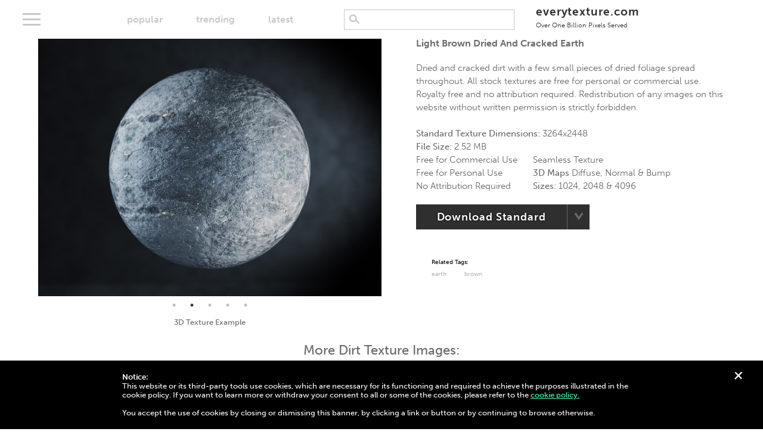

--- FILE ---
content_type: text/html; charset=UTF-8
request_url: https://everytexture.com/everytexture-com-stock-nature-dirt-texture-00020/
body_size: 10550
content:
<!doctype html>
<html dir="ltr" lang="en-US" prefix="og: https://ogp.me/ns#" class="no-js">
	<head>
    
        <meta href="https://everytexture.com" rel="canonical" />   
              
		<meta charset="UTF-8">
		

        <link href="https://everytexture.com/wp-content/themes/free-textures/favicon.ico" rel="shortcut icon">

		<meta http-equiv="X-UA-Compatible" content="IE=edge,chrome=1">
		<meta name="viewport" content="width=device-width, initial-scale=1.0, maximum-scale=1.0, viewport-fit=cover">
		



        <script> var templateUrl='https://everytexture.com/wp-content/themes/free-textures';</script>
		    <!-- Global site tag (gtag.js) - Google Analytics -->
    <script async src="https://www.googletagmanager.com/gtag/js?id=UA-128914590-1"></script>
    <script>
      window.dataLayer = window.dataLayer || [];
      function gtag(){dataLayer.push(arguments);}
      gtag('js', new Date());

      gtag('config', 'UA-128914590-1');
    </script> 


		<!-- All in One SEO 4.9.3 - aioseo.com -->
		<title>Light brown dried and cracked earth | Free Textures</title>
	<meta name="description" content="Dried and cracked dirt with a few small pieces of dried foliage spread throughout. All stock textures are free for personal or commercial use. Royalty free and no attribution required. Redistribution of any images on this website without written permission is strictly forbidden." />
	<meta name="robots" content="max-image-preview:large" />
	<meta name="author" content="freetexturewebsite"/>
	<meta name="google-site-verification" content="LDeWE029ZuggqPKT6RQzXHsiOS5P97DsPheXJ-v9H9s" />
	<meta name="keywords" content="brown,earth" />
	<link rel="canonical" href="https://everytexture.com/everytexture-com-stock-nature-dirt-texture-00020/" />
	<meta name="generator" content="All in One SEO (AIOSEO) 4.9.3" />
		<meta property="og:locale" content="en_US" />
		<meta property="og:site_name" content="EveryTexture.com" />
		<meta property="og:type" content="article" />
		<meta property="og:title" content="Light brown dried and cracked earth | Free Textures" />
		<meta property="og:description" content="Dried and cracked dirt with a few small pieces of dried foliage spread throughout. All stock textures are free for personal or commercial use. Royalty free and no attribution required. Redistribution of any images on this website without written permission is strictly forbidden." />
		<meta property="og:url" content="https://everytexture.com/everytexture-com-stock-nature-dirt-texture-00020/" />
		<meta property="og:image" content="https://everytexture.com/wp-content/uploads/2018/10/everytexture.com-stock-nature-dirt-texture-00020.jpg" />
		<meta property="og:image:secure_url" content="https://everytexture.com/wp-content/uploads/2018/10/everytexture.com-stock-nature-dirt-texture-00020.jpg" />
		<meta property="og:image:width" content="3264" />
		<meta property="og:image:height" content="2448" />
		<meta property="article:published_time" content="2018-10-20T02:50:06+00:00" />
		<meta property="article:modified_time" content="2018-11-29T00:56:00+00:00" />
		<meta property="article:publisher" content="https://www.facebook.com/groups/259484531402778" />
		<meta name="twitter:card" content="summary" />
		<meta name="twitter:site" content="@EverytextureC" />
		<meta name="twitter:title" content="Light brown dried and cracked earth | Free Textures" />
		<meta name="twitter:description" content="Dried and cracked dirt with a few small pieces of dried foliage spread throughout. All stock textures are free for personal or commercial use. Royalty free and no attribution required. Redistribution of any images on this website without written permission is strictly forbidden." />
		<meta name="twitter:creator" content="@EverytextureC" />
		<meta name="twitter:image" content="https://everytexture.com/wp-content/uploads/2018/10/everytexture.com-stock-nature-dirt-texture-00020.jpg" />
		<script type="application/ld+json" class="aioseo-schema">
			{"@context":"https:\/\/schema.org","@graph":[{"@type":"BreadcrumbList","@id":"https:\/\/everytexture.com\/everytexture-com-stock-nature-dirt-texture-00020\/#breadcrumblist","itemListElement":[{"@type":"ListItem","@id":"https:\/\/everytexture.com#listItem","position":1,"name":"Home","item":"https:\/\/everytexture.com","nextItem":{"@type":"ListItem","@id":"https:\/\/everytexture.com\/everytexture-com-stock-nature-dirt-texture-00020\/#listItem","name":"everytexture.com-stock-nature-dirt-texture-00020"}},{"@type":"ListItem","@id":"https:\/\/everytexture.com\/everytexture-com-stock-nature-dirt-texture-00020\/#listItem","position":2,"name":"everytexture.com-stock-nature-dirt-texture-00020","previousItem":{"@type":"ListItem","@id":"https:\/\/everytexture.com#listItem","name":"Home"}}]},{"@type":"ItemPage","@id":"https:\/\/everytexture.com\/everytexture-com-stock-nature-dirt-texture-00020\/#itempage","url":"https:\/\/everytexture.com\/everytexture-com-stock-nature-dirt-texture-00020\/","name":"Light brown dried and cracked earth | Free Textures","description":"Dried and cracked dirt with a few small pieces of dried foliage spread throughout. All stock textures are free for personal or commercial use. Royalty free and no attribution required. Redistribution of any images on this website without written permission is strictly forbidden.","inLanguage":"en-US","isPartOf":{"@id":"https:\/\/everytexture.com\/#website"},"breadcrumb":{"@id":"https:\/\/everytexture.com\/everytexture-com-stock-nature-dirt-texture-00020\/#breadcrumblist"},"author":{"@id":"https:\/\/everytexture.com\/author\/freetexturewebsite\/#author"},"creator":{"@id":"https:\/\/everytexture.com\/author\/freetexturewebsite\/#author"},"datePublished":"2018-10-20T02:50:06-08:00","dateModified":"2018-11-28T16:56:00-08:00"},{"@type":"Organization","@id":"https:\/\/everytexture.com\/#organization","name":"Everytexture.com","description":"100% Free Stock Images | Royalty Free | Free For Commercial Use","url":"https:\/\/everytexture.com\/","logo":{"@type":"ImageObject","url":"https:\/\/everytexture.com\/wp-content\/uploads\/2020\/11\/everytexture.jpg","@id":"https:\/\/everytexture.com\/everytexture-com-stock-nature-dirt-texture-00020\/#organizationLogo","width":150,"height":150,"caption":"every texture"},"image":{"@id":"https:\/\/everytexture.com\/everytexture-com-stock-nature-dirt-texture-00020\/#organizationLogo"},"sameAs":["https:\/\/twitter.com\/EverytextureC","https:\/\/www.instagram.com\/everytexturedotcom\/"]},{"@type":"Person","@id":"https:\/\/everytexture.com\/author\/freetexturewebsite\/#author","url":"https:\/\/everytexture.com\/author\/freetexturewebsite\/","name":"freetexturewebsite","image":{"@type":"ImageObject","@id":"https:\/\/everytexture.com\/everytexture-com-stock-nature-dirt-texture-00020\/#authorImage","url":"https:\/\/secure.gravatar.com\/avatar\/db8348492cb324a0d8fc808d9196125c?s=96&d=mm&r=g","width":96,"height":96,"caption":"freetexturewebsite"}},{"@type":"WebSite","@id":"https:\/\/everytexture.com\/#website","url":"https:\/\/everytexture.com\/","name":"Free Textures","description":"100% Free Stock Images | Royalty Free | Free For Commercial Use","inLanguage":"en-US","publisher":{"@id":"https:\/\/everytexture.com\/#organization"}}]}
		</script>
		<!-- All in One SEO -->

<link rel='dns-prefetch' href='//ajax.googleapis.com' />
<link rel='dns-prefetch' href='//use.typekit.net' />
<script type="text/javascript">
window._wpemojiSettings = {"baseUrl":"https:\/\/s.w.org\/images\/core\/emoji\/14.0.0\/72x72\/","ext":".png","svgUrl":"https:\/\/s.w.org\/images\/core\/emoji\/14.0.0\/svg\/","svgExt":".svg","source":{"concatemoji":"https:\/\/everytexture.com\/wp-includes\/js\/wp-emoji-release.min.js?ver=6.1.9"}};
/*! This file is auto-generated */
!function(e,a,t){var n,r,o,i=a.createElement("canvas"),p=i.getContext&&i.getContext("2d");function s(e,t){var a=String.fromCharCode,e=(p.clearRect(0,0,i.width,i.height),p.fillText(a.apply(this,e),0,0),i.toDataURL());return p.clearRect(0,0,i.width,i.height),p.fillText(a.apply(this,t),0,0),e===i.toDataURL()}function c(e){var t=a.createElement("script");t.src=e,t.defer=t.type="text/javascript",a.getElementsByTagName("head")[0].appendChild(t)}for(o=Array("flag","emoji"),t.supports={everything:!0,everythingExceptFlag:!0},r=0;r<o.length;r++)t.supports[o[r]]=function(e){if(p&&p.fillText)switch(p.textBaseline="top",p.font="600 32px Arial",e){case"flag":return s([127987,65039,8205,9895,65039],[127987,65039,8203,9895,65039])?!1:!s([55356,56826,55356,56819],[55356,56826,8203,55356,56819])&&!s([55356,57332,56128,56423,56128,56418,56128,56421,56128,56430,56128,56423,56128,56447],[55356,57332,8203,56128,56423,8203,56128,56418,8203,56128,56421,8203,56128,56430,8203,56128,56423,8203,56128,56447]);case"emoji":return!s([129777,127995,8205,129778,127999],[129777,127995,8203,129778,127999])}return!1}(o[r]),t.supports.everything=t.supports.everything&&t.supports[o[r]],"flag"!==o[r]&&(t.supports.everythingExceptFlag=t.supports.everythingExceptFlag&&t.supports[o[r]]);t.supports.everythingExceptFlag=t.supports.everythingExceptFlag&&!t.supports.flag,t.DOMReady=!1,t.readyCallback=function(){t.DOMReady=!0},t.supports.everything||(n=function(){t.readyCallback()},a.addEventListener?(a.addEventListener("DOMContentLoaded",n,!1),e.addEventListener("load",n,!1)):(e.attachEvent("onload",n),a.attachEvent("onreadystatechange",function(){"complete"===a.readyState&&t.readyCallback()})),(e=t.source||{}).concatemoji?c(e.concatemoji):e.wpemoji&&e.twemoji&&(c(e.twemoji),c(e.wpemoji)))}(window,document,window._wpemojiSettings);
</script>
<style type="text/css">
img.wp-smiley,
img.emoji {
	display: inline !important;
	border: none !important;
	box-shadow: none !important;
	height: 1em !important;
	width: 1em !important;
	margin: 0 0.07em !important;
	vertical-align: -0.1em !important;
	background: none !important;
	padding: 0 !important;
}
</style>
	<link rel='stylesheet' id='wp-block-library-css' href='https://everytexture.com/wp-includes/css/dist/block-library/style.min.css?ver=6.1.9' type='text/css' media='all' />
<link rel='stylesheet' id='aioseo/css/src/vue/standalone/blocks/table-of-contents/global.scss-css' href='https://everytexture.com/wp-content/plugins/all-in-one-seo-pack/dist/Lite/assets/css/table-of-contents/global.e90f6d47.css?ver=4.9.3' type='text/css' media='all' />
<link rel='stylesheet' id='classic-theme-styles-css' href='https://everytexture.com/wp-includes/css/classic-themes.min.css?ver=1' type='text/css' media='all' />
<style id='global-styles-inline-css' type='text/css'>
body{--wp--preset--color--black: #000000;--wp--preset--color--cyan-bluish-gray: #abb8c3;--wp--preset--color--white: #ffffff;--wp--preset--color--pale-pink: #f78da7;--wp--preset--color--vivid-red: #cf2e2e;--wp--preset--color--luminous-vivid-orange: #ff6900;--wp--preset--color--luminous-vivid-amber: #fcb900;--wp--preset--color--light-green-cyan: #7bdcb5;--wp--preset--color--vivid-green-cyan: #00d084;--wp--preset--color--pale-cyan-blue: #8ed1fc;--wp--preset--color--vivid-cyan-blue: #0693e3;--wp--preset--color--vivid-purple: #9b51e0;--wp--preset--gradient--vivid-cyan-blue-to-vivid-purple: linear-gradient(135deg,rgba(6,147,227,1) 0%,rgb(155,81,224) 100%);--wp--preset--gradient--light-green-cyan-to-vivid-green-cyan: linear-gradient(135deg,rgb(122,220,180) 0%,rgb(0,208,130) 100%);--wp--preset--gradient--luminous-vivid-amber-to-luminous-vivid-orange: linear-gradient(135deg,rgba(252,185,0,1) 0%,rgba(255,105,0,1) 100%);--wp--preset--gradient--luminous-vivid-orange-to-vivid-red: linear-gradient(135deg,rgba(255,105,0,1) 0%,rgb(207,46,46) 100%);--wp--preset--gradient--very-light-gray-to-cyan-bluish-gray: linear-gradient(135deg,rgb(238,238,238) 0%,rgb(169,184,195) 100%);--wp--preset--gradient--cool-to-warm-spectrum: linear-gradient(135deg,rgb(74,234,220) 0%,rgb(151,120,209) 20%,rgb(207,42,186) 40%,rgb(238,44,130) 60%,rgb(251,105,98) 80%,rgb(254,248,76) 100%);--wp--preset--gradient--blush-light-purple: linear-gradient(135deg,rgb(255,206,236) 0%,rgb(152,150,240) 100%);--wp--preset--gradient--blush-bordeaux: linear-gradient(135deg,rgb(254,205,165) 0%,rgb(254,45,45) 50%,rgb(107,0,62) 100%);--wp--preset--gradient--luminous-dusk: linear-gradient(135deg,rgb(255,203,112) 0%,rgb(199,81,192) 50%,rgb(65,88,208) 100%);--wp--preset--gradient--pale-ocean: linear-gradient(135deg,rgb(255,245,203) 0%,rgb(182,227,212) 50%,rgb(51,167,181) 100%);--wp--preset--gradient--electric-grass: linear-gradient(135deg,rgb(202,248,128) 0%,rgb(113,206,126) 100%);--wp--preset--gradient--midnight: linear-gradient(135deg,rgb(2,3,129) 0%,rgb(40,116,252) 100%);--wp--preset--duotone--dark-grayscale: url('#wp-duotone-dark-grayscale');--wp--preset--duotone--grayscale: url('#wp-duotone-grayscale');--wp--preset--duotone--purple-yellow: url('#wp-duotone-purple-yellow');--wp--preset--duotone--blue-red: url('#wp-duotone-blue-red');--wp--preset--duotone--midnight: url('#wp-duotone-midnight');--wp--preset--duotone--magenta-yellow: url('#wp-duotone-magenta-yellow');--wp--preset--duotone--purple-green: url('#wp-duotone-purple-green');--wp--preset--duotone--blue-orange: url('#wp-duotone-blue-orange');--wp--preset--font-size--small: 13px;--wp--preset--font-size--medium: 20px;--wp--preset--font-size--large: 36px;--wp--preset--font-size--x-large: 42px;--wp--preset--spacing--20: 0.44rem;--wp--preset--spacing--30: 0.67rem;--wp--preset--spacing--40: 1rem;--wp--preset--spacing--50: 1.5rem;--wp--preset--spacing--60: 2.25rem;--wp--preset--spacing--70: 3.38rem;--wp--preset--spacing--80: 5.06rem;}:where(.is-layout-flex){gap: 0.5em;}body .is-layout-flow > .alignleft{float: left;margin-inline-start: 0;margin-inline-end: 2em;}body .is-layout-flow > .alignright{float: right;margin-inline-start: 2em;margin-inline-end: 0;}body .is-layout-flow > .aligncenter{margin-left: auto !important;margin-right: auto !important;}body .is-layout-constrained > .alignleft{float: left;margin-inline-start: 0;margin-inline-end: 2em;}body .is-layout-constrained > .alignright{float: right;margin-inline-start: 2em;margin-inline-end: 0;}body .is-layout-constrained > .aligncenter{margin-left: auto !important;margin-right: auto !important;}body .is-layout-constrained > :where(:not(.alignleft):not(.alignright):not(.alignfull)){max-width: var(--wp--style--global--content-size);margin-left: auto !important;margin-right: auto !important;}body .is-layout-constrained > .alignwide{max-width: var(--wp--style--global--wide-size);}body .is-layout-flex{display: flex;}body .is-layout-flex{flex-wrap: wrap;align-items: center;}body .is-layout-flex > *{margin: 0;}:where(.wp-block-columns.is-layout-flex){gap: 2em;}.has-black-color{color: var(--wp--preset--color--black) !important;}.has-cyan-bluish-gray-color{color: var(--wp--preset--color--cyan-bluish-gray) !important;}.has-white-color{color: var(--wp--preset--color--white) !important;}.has-pale-pink-color{color: var(--wp--preset--color--pale-pink) !important;}.has-vivid-red-color{color: var(--wp--preset--color--vivid-red) !important;}.has-luminous-vivid-orange-color{color: var(--wp--preset--color--luminous-vivid-orange) !important;}.has-luminous-vivid-amber-color{color: var(--wp--preset--color--luminous-vivid-amber) !important;}.has-light-green-cyan-color{color: var(--wp--preset--color--light-green-cyan) !important;}.has-vivid-green-cyan-color{color: var(--wp--preset--color--vivid-green-cyan) !important;}.has-pale-cyan-blue-color{color: var(--wp--preset--color--pale-cyan-blue) !important;}.has-vivid-cyan-blue-color{color: var(--wp--preset--color--vivid-cyan-blue) !important;}.has-vivid-purple-color{color: var(--wp--preset--color--vivid-purple) !important;}.has-black-background-color{background-color: var(--wp--preset--color--black) !important;}.has-cyan-bluish-gray-background-color{background-color: var(--wp--preset--color--cyan-bluish-gray) !important;}.has-white-background-color{background-color: var(--wp--preset--color--white) !important;}.has-pale-pink-background-color{background-color: var(--wp--preset--color--pale-pink) !important;}.has-vivid-red-background-color{background-color: var(--wp--preset--color--vivid-red) !important;}.has-luminous-vivid-orange-background-color{background-color: var(--wp--preset--color--luminous-vivid-orange) !important;}.has-luminous-vivid-amber-background-color{background-color: var(--wp--preset--color--luminous-vivid-amber) !important;}.has-light-green-cyan-background-color{background-color: var(--wp--preset--color--light-green-cyan) !important;}.has-vivid-green-cyan-background-color{background-color: var(--wp--preset--color--vivid-green-cyan) !important;}.has-pale-cyan-blue-background-color{background-color: var(--wp--preset--color--pale-cyan-blue) !important;}.has-vivid-cyan-blue-background-color{background-color: var(--wp--preset--color--vivid-cyan-blue) !important;}.has-vivid-purple-background-color{background-color: var(--wp--preset--color--vivid-purple) !important;}.has-black-border-color{border-color: var(--wp--preset--color--black) !important;}.has-cyan-bluish-gray-border-color{border-color: var(--wp--preset--color--cyan-bluish-gray) !important;}.has-white-border-color{border-color: var(--wp--preset--color--white) !important;}.has-pale-pink-border-color{border-color: var(--wp--preset--color--pale-pink) !important;}.has-vivid-red-border-color{border-color: var(--wp--preset--color--vivid-red) !important;}.has-luminous-vivid-orange-border-color{border-color: var(--wp--preset--color--luminous-vivid-orange) !important;}.has-luminous-vivid-amber-border-color{border-color: var(--wp--preset--color--luminous-vivid-amber) !important;}.has-light-green-cyan-border-color{border-color: var(--wp--preset--color--light-green-cyan) !important;}.has-vivid-green-cyan-border-color{border-color: var(--wp--preset--color--vivid-green-cyan) !important;}.has-pale-cyan-blue-border-color{border-color: var(--wp--preset--color--pale-cyan-blue) !important;}.has-vivid-cyan-blue-border-color{border-color: var(--wp--preset--color--vivid-cyan-blue) !important;}.has-vivid-purple-border-color{border-color: var(--wp--preset--color--vivid-purple) !important;}.has-vivid-cyan-blue-to-vivid-purple-gradient-background{background: var(--wp--preset--gradient--vivid-cyan-blue-to-vivid-purple) !important;}.has-light-green-cyan-to-vivid-green-cyan-gradient-background{background: var(--wp--preset--gradient--light-green-cyan-to-vivid-green-cyan) !important;}.has-luminous-vivid-amber-to-luminous-vivid-orange-gradient-background{background: var(--wp--preset--gradient--luminous-vivid-amber-to-luminous-vivid-orange) !important;}.has-luminous-vivid-orange-to-vivid-red-gradient-background{background: var(--wp--preset--gradient--luminous-vivid-orange-to-vivid-red) !important;}.has-very-light-gray-to-cyan-bluish-gray-gradient-background{background: var(--wp--preset--gradient--very-light-gray-to-cyan-bluish-gray) !important;}.has-cool-to-warm-spectrum-gradient-background{background: var(--wp--preset--gradient--cool-to-warm-spectrum) !important;}.has-blush-light-purple-gradient-background{background: var(--wp--preset--gradient--blush-light-purple) !important;}.has-blush-bordeaux-gradient-background{background: var(--wp--preset--gradient--blush-bordeaux) !important;}.has-luminous-dusk-gradient-background{background: var(--wp--preset--gradient--luminous-dusk) !important;}.has-pale-ocean-gradient-background{background: var(--wp--preset--gradient--pale-ocean) !important;}.has-electric-grass-gradient-background{background: var(--wp--preset--gradient--electric-grass) !important;}.has-midnight-gradient-background{background: var(--wp--preset--gradient--midnight) !important;}.has-small-font-size{font-size: var(--wp--preset--font-size--small) !important;}.has-medium-font-size{font-size: var(--wp--preset--font-size--medium) !important;}.has-large-font-size{font-size: var(--wp--preset--font-size--large) !important;}.has-x-large-font-size{font-size: var(--wp--preset--font-size--x-large) !important;}
.wp-block-navigation a:where(:not(.wp-element-button)){color: inherit;}
:where(.wp-block-columns.is-layout-flex){gap: 2em;}
.wp-block-pullquote{font-size: 1.5em;line-height: 1.6;}
</style>
<link rel='stylesheet' id='contact-form-7-css' href='https://everytexture.com/wp-content/plugins/contact-form-7/includes/css/styles.css?ver=5.7.7' type='text/css' media='all' />
<link rel='stylesheet' id='fancyboxcss-css' href='https://everytexture.com/wp-content/themes/free-textures/js/fancybox.js/jquery.fancybox.min.css?ver=3.00.13' type='text/css' media='all' />
<link rel='stylesheet' id='slickthemecss-css' href='https://everytexture.com/wp-content/themes/free-textures/js/slick.js/slick-theme.css?ver=3.00.13' type='text/css' media='all' />
<link rel='stylesheet' id='slickcss-css' href='https://everytexture.com/wp-content/themes/free-textures/js/slick.js/slick.css?ver=3.00.13' type='text/css' media='all' />
<link rel='stylesheet' id='typekit-css' href='//use.typekit.net/phg0tzj.css?ver=3.00.09' type='text/css' media='all' />
<link rel='stylesheet' id='freetextures-style-css' href='https://everytexture.com/wp-content/themes/free-textures/style.css?ver=3.00.12' type='text/css' media='all' />
<script type='text/javascript' src='https://ajax.googleapis.com/ajax/libs/jquery/3.5.1/jquery.min.js?ver=6.1.9' id='jquery-js'></script>
<link rel="https://api.w.org/" href="https://everytexture.com/wp-json/" /><link rel="alternate" type="application/json" href="https://everytexture.com/wp-json/wp/v2/media/377" /><meta name="generator" content="WordPress 6.1.9" />
<link rel='shortlink' href='https://everytexture.com/?p=377' />
<link rel="alternate" type="application/json+oembed" href="https://everytexture.com/wp-json/oembed/1.0/embed?url=https%3A%2F%2Feverytexture.com%2Feverytexture-com-stock-nature-dirt-texture-00020%2F" />
<link rel="alternate" type="text/xml+oembed" href="https://everytexture.com/wp-json/oembed/1.0/embed?url=https%3A%2F%2Feverytexture.com%2Feverytexture-com-stock-nature-dirt-texture-00020%2F&#038;format=xml" />

	</head>
	
	<body class="attachment attachment-template-default single single-attachment postid-377 attachmentid-377 attachment-jpeg">

		
		
		<div class="alert" id="cookie-policy">
			<div class="close"><p>+</p></div>
			<div class="container">
				<p><strong>Notice:</strong><br />
					This website or its third-party tools use cookies, which are necessary for its functioning and required to achieve the purposes illustrated in the cookie policy. If you want to learn more or withdraw your consent to all or some of the cookies, please refer to the <a href="https://everytexture.com/cookie-policy/">cookie policy.</a><br /><br />
					You accept the use of cookies by closing or dismissing this banner, by clicking a link or button or by continuing to browse otherwise.</p>
			</div>
		</div>
        
		<div class="alert" id="donate-request">
			<div class="close"><p>+</p></div>
			<div class="container">
				<p><a href="https://everytexture.com/product/support-us/">Help support this site.</a></p>
			</div>
		</div>
        
		<div class="alert general">
			<div class="close"><p>+</p></div>
			<div class="container"><p></p></div>
		</div>
		<div class="alert error">
			<div class="close"><p>+</p></div>
			<div class="container"><p></p></div>
		</div>
					
		
		<div class="alert" id="subscriber-login">
			<div class="container">
				<p><strong>Ad-Free Login:</strong></p>
				<form>
					<input type="password" name="access-number" />
					<input class="button accent" type="submit" value="submit" />
				</form>
				
			</div>
		</div>
		<div class="overlay" id="zipping">
			<p>Please hold while we gather your files...</p>
			<div class="loader"></div>
		</div>
		

		<header class="primary">
            <a href="#" class="menu">
				<div class="bar1"></div>
				<div class="bar2"></div>
				<div class="bar3"></div>
			</a>
            <div class="sort-menu">
                <ul class="main">
                                            
                    <li><a data-action="change_sort" data-pageid="377" id="popular"  href="https://everytexture.com/popular/">popular</a></li>
                    <li><a data-action="change_sort" data-pageid="377" id="trending"  href="https://everytexture.com/trending/">trending</a></li>
                    <li><a data-action="change_sort" data-pageid="377" id="latest"  href="https://everytexture.com/latest/">latest</a></li>
                </ul>
                <ul class="trending">
                    <li><a data-action="change_sort" data-pageid="377" id="trending-monthly" href="https://everytexture.com/trending/" class="selected">monthly</a></li>
                    <li><a data-action="change_sort" data-pageid="377" id="trending-weekly" href="https://everytexture.com/trending-weekly/">weekly</a></li>
                    <li><a data-action="change_sort" data-pageid="377" id="trending-daily" href="https://everytexture.com/trending-daily/">today</a></li>
                </ul>
            </div>
            
            <div class="search">
                	<form autocomplete="off" method="get" id="searchform" action="https://everytexture.com/">
		<input type="search" class="field" name="s" id="s"  autocomplete="new-password"  />

	</form>
            </div>    
            
			<div class="logo">
				<a href="https://everytexture.com">
					everytexture.com
					<br />
					<span class="tagline">Over One Billion Pixels Served</span>			
				</a>
			</div>
            
            <script>
                var num = $('#num-photos').text(); 
                num = parseInt(num);
                num = num.toLocaleString()
                $('#num-photos').text(num)
            </script>
            
            
            


			<div class="categories-overlay">
				<div class="tags">
							<a href="https://everytexture.com/textures/digital/">Digital</a>

					<a href="https://everytexture.com/textures/fabric/">Fabric</a>

					<a href="https://everytexture.com/textures/metal/">Metal</a>

					<a href="https://everytexture.com/textures/nature/">Nature</a>

					<a href="https://everytexture.com/textures/paint/">Paint</a>

					<a href="https://everytexture.com/textures/paper/">Paper</a>

					<a href="https://everytexture.com/textures/pavement/">Pavement</a>

					<a href="https://everytexture.com/textures/plastic/">Plastic</a>

					<a href="https://everytexture.com/textures/rock/">Rock</a>

		 
</div>
			</div>
				

		</header>
		

       	
 

        
            


        <div class="container attachment">

            <section id="download">

                <div class="main-image seamless-texture-hero">
                                            <article data-caption="Standard Texture">
                            <a data-fancybox="gallery" href="https://everytexture.com/wp-content/uploads/2018/10/everytexture.com-stock-nature-dirt-texture-00020.jpg">

                               <img width="1024" height="768" src="https://everytexture.com/wp-content/uploads/2018/10/everytexture.com-stock-nature-dirt-texture-00020-1024x768.jpg" class="attachment-standard size-standard" alt="Light brown dried and cracked earth" decoding="async" loading="lazy" draggable="false" title="Click here to see High Resolution Image" srcset="https://everytexture.com/wp-content/uploads/2018/10/everytexture.com-stock-nature-dirt-texture-00020-1024x768.jpg 1024w, https://everytexture.com/wp-content/uploads/2018/10/everytexture.com-stock-nature-dirt-texture-00020-800x600.jpg 800w, https://everytexture.com/wp-content/uploads/2018/10/everytexture.com-stock-nature-dirt-texture-00020-768x576.jpg 768w, https://everytexture.com/wp-content/uploads/2018/10/everytexture.com-stock-nature-dirt-texture-00020-1440x1080.jpg 1440w" sizes="(max-width: 1024px) 100vw, 1024px" />                            </a>
                        </article>
                                                   <article data-caption="3D Texture Example">
                                <a data-fancybox="gallery" href="https://seamless-textures.s3-us-west-1.amazonaws.com/3d-preview/everytexture.com-stock-nature-dirt-texture-00020.jpg">
                                    <img src="https://seamless-textures.s3-us-west-1.amazonaws.com/3d-preview/everytexture.com-stock-nature-dirt-texture-00020.jpg" alt="3D Texture Sphere Preview" title="Click here to see High Resolution 3D Sphere" />
                                </a>
                            </article>
                                                                            <article data-caption="Seamless Texture and Diffuse Map">
                                <a data-fancybox="gallery" href="https://seamless-textures.s3-us-west-1.amazonaws.com/2048/everytexture.com-stock-nature-dirt-texture-00020-diffuse-2048.jpg">
                                    <img src="https://seamless-textures.s3-us-west-1.amazonaws.com/preview/everytexture.com-stock-nature-dirt-texture-00020-diffuse-1024x768.jpg" alt="Seamless Texture" title="Click here to see High Resolution Image" />

                                </a>
                            </article>
                                                                            <article data-caption="Bump Map">
                                <a data-fancybox="gallery" href="https://seamless-textures.s3-us-west-1.amazonaws.com/2048/everytexture.com-stock-nature-dirt-texture-00020-bump-2048.jpg">
                                    <img src="https://seamless-textures.s3-us-west-1.amazonaws.com/preview/everytexture.com-stock-nature-dirt-texture-00020-bump-1024x768.jpg" alt="3D Bump Map Texture" title="Click here to see High Resolution Image" />

                                </a>
                            </article>
                                                  
                            <article data-caption="Normal Map">
                                <a data-fancybox="gallery" href="https://seamless-textures.s3-us-west-1.amazonaws.com/2048/everytexture.com-stock-nature-dirt-texture-00020-normal-2048.jpg">
                                    <img src="https://seamless-textures.s3-us-west-1.amazonaws.com/preview/everytexture.com-stock-nature-dirt-texture-00020-normal-1024x768.jpg" alt="3D Normal Map Texture" title="Click here to see High Resolution Image" />

                                </a>
                            </article>
                        
                                    </div>
                <p class="slider-caption">Standard Texture</p>
                <div class="info">
                                        <h1>Light brown dried and cracked earth</h1>
                                                            <p><br />Dried and cracked dirt with a few small pieces of dried foliage spread throughout. All stock textures are free for personal or commercial use. Royalty free and no attribution required. Redistribution of any images on this website without written permission is strictly forbidden. <br /><br /></p>
                                        <p><strong>Standard Texture Dimensions: </strong>3264x2448<br />
                        <strong>File Size: </strong>2.52 MB<br />
                        <span class="downloads" style="display: none"><strong>Downloads: </strong>140 Downloads<br /></span></p>
                        <div class="row">
                            <div class="column">
                                <p>
                                    <span class="icon-checkmark icomoon"></span> Free for Commercial Use<br />
                                    <span class="icon-checkmark icomoon"></span> Free for Personal Use<br />
                                    <span class="icon-checkmark icomoon"></span> No Attribution Required
                                </p>
                            </div>
                                                            <div class="column">
                                    <p>
                                        <span class="icon-checkmark icomoon"></span> Seamless Texture<br />
                                        <span class="icon-checkmark icomoon"></span> <strong>3D Maps</strong> Diffuse, Normal &amp; Bump<br />
                                        <span class="icon-checkmark icomoon"></span> <strong>Sizes:</strong> 1024, 2048 &amp; 4096
                                    </p>
                                </div>
                                                    </div>

                    <div class="button-dropdown">
                                                    <span class="texture-1024 download-urls" data-diffuse="https://seamless-textures.s3-us-west-1.amazonaws.com/1024/everytexture.com-stock-nature-dirt-texture-00020-diffuse-1024.jpg" data-bump="https://seamless-textures.s3-us-west-1.amazonaws.com/1024/everytexture.com-stock-nature-dirt-texture-00020-bump-1024.jpg" data-normal="https://seamless-textures.s3-us-west-1.amazonaws.com/1024/everytexture.com-stock-nature-dirt-texture-00020-normal-1024.jpg"  ></span>
                                                                            <span class="texture-2048 download-urls" data-diffuse="https://seamless-textures.s3-us-west-1.amazonaws.com/2048/everytexture.com-stock-nature-dirt-texture-00020-diffuse-2048.jpg" data-bump="https://seamless-textures.s3-us-west-1.amazonaws.com/2048/everytexture.com-stock-nature-dirt-texture-00020-bump-2048.jpg" data-normal="https://seamless-textures.s3-us-west-1.amazonaws.com/2048/everytexture.com-stock-nature-dirt-texture-00020-normal-2048.jpg"  ></span>
                                                                            <span class="texture-4096 download-urls" data-diffuse="https://seamless-textures.s3-us-west-1.amazonaws.com/4096/everytexture.com-stock-nature-dirt-texture-00020-diffuse.jpg" data-bump="https://seamless-textures.s3-us-west-1.amazonaws.com/4096/everytexture.com-stock-nature-dirt-texture-00020-bump.jpg" data-normal="https://seamless-textures.s3-us-west-1.amazonaws.com/4096/everytexture.com-stock-nature-dirt-texture-00020-normal.jpg" ></span>
                                                <span class="standard-texture" data-url="https://everytexture.com/wp-content/uploads/2018/10/everytexture.com-stock-nature-dirt-texture-00020.jpg" ></span>


                        <a data-id="377" data-action="runDownloadCount" href="https://everytexture.com/wp-content/uploads/2018/10/everytexture.com-stock-nature-dirt-texture-00020.jpg" class="button" download  data-download="standard">Download Standard</a>
                                                <a href="#" id="download-options-list"><img src="https://everytexture.com/wp-content/themes/free-textures/images/icon-button-dropdown-arrow.png" width="17" height="15" alt="drop-down arrow icon" /></a>
                        <div class="options">
                            <ul>
                                <li><a href="#" data-type="standard" class="active">Standard</a></li>
                                                                    <li><a href="#" data-type="diffuse">Diffuse Map/Seamless</a></li>
                                                                                                    <li><a href="#" data-type="bump">Bump Map</a></li>
                                                                                                    <li><a href="#" data-type="normal">Normal Map</a></li>
                                                                                                    <li><a href="#" data-type="all">Download All</a></li>
                                                            </ul>
                        </div>
                                            </div>
                                            <div class="size-options">
                            <h5>Download Size:</h5>
                            <label><input checked type="radio" name="sizes" value="1024" /> 1024</label>
                            <label><input type="radio" name="sizes" value="2048" /> 2048</label>
                            <label><input type="radio" name="sizes" value="4096" /> 4096</label>
                        </div>
                    
                    <ul class="post_tags"><h4>Related Tags:</h4><li><a href='https://everytexture.com/texture-tags/earth/' title='Earth Tag' class='earth'>Earth</a></li><li><a href='https://everytexture.com/texture-tags/brown/' title='Brown Tag' class='brown'>Brown</a></li></ul>

                </div>
            </section>
            


            <section id="gallery">


                
                                    <h3>More Dirt texture images: </h3>
                
                

                	     
    <div class="photo">
        
                <a href="https://everytexture.com/everytexture-com-stock-nature-mold-moss-texture-00005-2/" > 
                    <img src="https://everytexture.com/wp-content/uploads/2018/10/everytexture.com-stock-nature-mold-moss-texture-00005-1-400x400.jpg" width="400" height="400" alt="Bright green moss growing on dirt with rocks" />

                </a>
            
    </div>
	     
    <div class="photo">
        
                <a href="https://everytexture.com/everytexture-com-stock-pavement-texture-00100-2/"  data-3d="https://seamless-textures.s3-us-west-1.amazonaws.com/3d-thumb/everytexture.com-stock-pavement-texture-00100.jpg" > 
                    <img src="https://everytexture.com/wp-content/uploads/2023/01/everytexture.com-stock-pavement-texture-00100-400x400.jpg" width="400" height="400" alt="Soft ground with smattering of rocks" />

                </a>
            
    </div>
	     
    <div class="photo">
        
                <a href="https://everytexture.com/everytexture-com-stock-nature-dirt-texture-00030/"  data-3d="https://seamless-textures.s3-us-west-1.amazonaws.com/3d-thumb/everytexture.com-stock-nature-dirt-texture-00030.jpg" > 
                    <img src="https://everytexture.com/wp-content/uploads/2019/05/everytexture.com-stock-nature-dirt-texture-00030-400x400.jpg" width="400" height="400" alt="Light brown dirt close up" />

                </a>
            
    </div>
	     
    <div class="photo">
        
                <a href="https://everytexture.com/everytexture-com-stock-nature-dirt-texture-00060/" > 
                    <img src="https://everytexture.com/wp-content/uploads/2023/01/everytexture.com-stock-nature-dirt-texture-00060-400x400.jpg" width="400" height="400" alt="Golden brown dirt with footprints" />

                </a>
            
    </div>
	     
    <div class="photo">
        
                <a href="https://everytexture.com/everytexture-com-stock-nature-dirt-texture-00021/"  data-3d="https://seamless-textures.s3-us-west-1.amazonaws.com/3d-thumb/everytexture.com-stock-nature-dirt-texture-00021.jpg" > 
                    <img src="https://everytexture.com/wp-content/uploads/2018/10/everytexture.com-stock-nature-dirt-texture-00021-400x400.jpg" width="400" height="400" alt="Light grey earth with fine dirt and mix of small rocks" />

                </a>
            
    </div>
	     
    <div class="photo">
        
                <a href="https://everytexture.com/everytexture-com-stock-nature-dirt-texture-00063/" > 
                    <img src="https://everytexture.com/wp-content/uploads/2023/01/everytexture.com-stock-nature-dirt-texture-00063-400x400.jpg" width="400" height="400" alt="Rocky bright brown soil" />

                </a>
            
    </div>
	     
    <div class="photo">
        
                <a href="https://everytexture.com/everytexture-com-stock-nature-dirt-texture-00027/"  data-3d="https://seamless-textures.s3-us-west-1.amazonaws.com/3d-thumb/everytexture.com-stock-nature-dirt-texture-00027.jpg" > 
                    <img src="https://everytexture.com/wp-content/uploads/2018/10/everytexture.com-stock-nature-dirt-texture-00027-400x400.jpg" width="400" height="400" alt="Earth with gravel and dead foliage" />

                </a>
            
    </div>
	     
    <div class="photo">
        
                <a href="https://everytexture.com/everytexture-com-stock-nature-dirt-texture-00031/"  data-3d="https://seamless-textures.s3-us-west-1.amazonaws.com/3d-thumb/everytexture.com-stock-nature-dirt-texture-00031.jpg" > 
                    <img src="https://everytexture.com/wp-content/uploads/2019/05/everytexture.com-stock-nature-dirt-texture-00031-400x400.jpg" width="400" height="400" alt="Dried mud with cracks" />

                </a>
            
    </div>
	     
    <div class="photo">
        
                <a href="https://everytexture.com/everytexture-com-stock-misc-texture-00057/"  data-3d="https://seamless-textures.s3-us-west-1.amazonaws.com/3d-thumb/everytexture.com-stock-misc-texture-00057.jpg" > 
                    <img src="https://everytexture.com/wp-content/uploads/2019/03/everytexture.com-stock-misc-texture-00057-400x400.jpg" width="400" height="400" alt="Detailed shot of pottery with thin crumbling pale yellow layer over dark surface" />

                </a>
            
    </div>
	     
	     
    <div class="photo">
        
                <a href="https://everytexture.com/everytexture-com-stock-nature-dirt-texture-00037/"  data-3d="https://seamless-textures.s3-us-west-1.amazonaws.com/3d-thumb/everytexture.com-stock-nature-dirt-texture-00037.jpg" > 
                    <img src="https://everytexture.com/wp-content/uploads/2019/05/everytexture.com-stock-nature-dirt-texture-00037-400x400.jpg" width="400" height="400" alt="Light brown dirt with small pebbles featuring various shapes and colors" />

                </a>
            
    </div>
	     
    <div class="photo">
        
                <a href="https://everytexture.com/everytexture-com-stock-nature-dirt-texture-00040/"  data-3d="https://seamless-textures.s3-us-west-1.amazonaws.com/3d-thumb/everytexture.com-stock-nature-dirt-texture-00040.jpg" > 
                    <img src="https://everytexture.com/wp-content/uploads/2019/05/everytexture.com-stock-nature-dirt-texture-00040-400x400.jpg" width="400" height="400" alt="Light brown gravel" />

                </a>
            
    </div>
                
                                    <div class="photo">
                                        <a class="special" href="https://davevsdave.com" data-adtype="DaveVSDave">
                                            <img src="https://everytexture.com/wp-content/uploads/2023/01/ET-Ad-Websites-and-software-3.gif" alt="Web & Software Development Services from DaveVSDave.com" />
                                        </a>
                                    </div>
            
                            	     
    <div class="photo">
        
                <a href="https://everytexture.com/everytexture-com-stock-nature-dirt-texture-00001/"  data-3d="https://seamless-textures.s3-us-west-1.amazonaws.com/3d-thumb/everytexture.com-stock-nature-dirt-texture-00001.jpg" > 
                    <img src="https://everytexture.com/wp-content/uploads/2018/10/everytexture.com-stock-nature-dirt-texture-00001-400x400.jpg" width="400" height="400" alt="Light brown dried earth with large cracks" />

                </a>
            
    </div>
	     
    <div class="photo">
        
                <a href="https://everytexture.com/everytexture-com-stock-nature-dirt-texture-00043/"  data-3d="https://seamless-textures.s3-us-west-1.amazonaws.com/3d-thumb/everytexture.com-stock-nature-dirt-texture-00043.jpg" > 
                    <img src="https://everytexture.com/wp-content/uploads/2019/05/everytexture.com-stock-nature-dirt-texture-00043-400x400.jpg" width="400" height="400" alt="Layer of cracked dry ground with crumbly center" />

                </a>
            
    </div>
	     
    <div class="photo">
        
                <a href="https://everytexture.com/everytexture-com-stock-nature-dirt-texture-00015/"  data-3d="https://seamless-textures.s3-us-west-1.amazonaws.com/3d-thumb/everytexture.com-stock-nature-dirt-texture-00015.jpg" > 
                    <img src="https://everytexture.com/wp-content/uploads/2018/10/everytexture.com-stock-nature-dirt-texture-00015-400x400.jpg" width="400" height="400" alt="Dirt with dried rocks and small pieces of wood" />

                </a>
            
    </div>
	     
    <div class="photo">
        
                <a href="https://everytexture.com/everytexture-com-stock-nature-dirt-texture-00057/"  data-3d="https://seamless-textures.s3-us-west-1.amazonaws.com/3d-thumb/everytexture.com-stock-nature-dirt-texture-00057.jpg" > 
                    <img src="https://everytexture.com/wp-content/uploads/2020/03/everytexture.com-stock-nature-dirt-texture-00057-400x400.jpg" width="400" height="400" alt="Light brown clumps of dirt" />

                </a>
            
    </div>
	     
    <div class="photo">
        
                <a href="https://everytexture.com/everytexture-com-stock-nature-dirt-texture-00017/"  data-3d="https://seamless-textures.s3-us-west-1.amazonaws.com/3d-thumb/everytexture.com-stock-nature-dirt-texture-00017.jpg" > 
                    <img src="https://everytexture.com/wp-content/uploads/2018/10/everytexture.com-stock-nature-dirt-texture-00017-400x400.jpg" width="400" height="400" alt="Earth with small twigs over dark brown dirt" />

                </a>
            
    </div>
                
                                    <div class="photo">
                                        <a class="special" href="https://davevsdave.com" data-adtype="DaveVSDave | Web Dev Services">
                                            <img src="https://everytexture.com/wp-content/uploads/2023/01/ET-Ad-Web-Development-Services-1.gif" alt="Web Development Services from DaveVSDave.com" />
                                        </a>
                                    </div>
            
                            	     
    <div class="photo">
        
                <a href="https://everytexture.com/everytexture-com-stock-nature-dirt-texture-00066/" > 
                    <img src="https://everytexture.com/wp-content/uploads/2023/01/everytexture.com-stock-nature-dirt-texture-00066-400x400.jpg" width="400" height="400" alt="Dull brown cracking ground" />

                </a>
            
    </div>
	     
    <div class="photo">
        
                <a href="https://everytexture.com/free-stock-earth-textures-00063/" > 
                    <img src="https://everytexture.com/wp-content/uploads/2018/10/unnamed-file-5-400x400.jpg" width="400" height="400" alt="Cracked Earth/Ground Texture" />

                </a>
            
    </div>
	     
    <div class="photo">
        
                <a href="https://everytexture.com/everytexture-com-stock-nature-dirt-texture-00050/"  data-3d="https://seamless-textures.s3-us-west-1.amazonaws.com/3d-thumb/everytexture.com-stock-nature-dirt-texture-00050.jpg" > 
                    <img src="https://everytexture.com/wp-content/uploads/2019/10/everytexture.com-stock-nature-dirt-texture-00050-400x400.jpg" width="400" height="400" alt="Dirt piled up with varying shades of brown" />

                </a>
            
    </div>
	     
    <div class="photo">
        
                <a href="https://everytexture.com/everytexture-com-stock-nature-dirt-texture-00023/"  data-3d="https://seamless-textures.s3-us-west-1.amazonaws.com/3d-thumb/everytexture.com-stock-nature-dirt-texture-00023.jpg" > 
                    <img src="https://everytexture.com/wp-content/uploads/2018/10/everytexture.com-stock-nature-dirt-texture-00023-400x400.jpg" width="400" height="400" alt="Light brown cracked earth stock texture" />

                </a>
            
    </div>
	     
    <div class="photo">
        
                <a href="https://everytexture.com/everytexture-com-stock-nature-dirt-texture-00061/" > 
                    <img src="https://everytexture.com/wp-content/uploads/2023/01/everytexture.com-stock-nature-dirt-texture-00061-400x400.jpg" width="400" height="400" alt="Flaking and cracked earth" />

                </a>
            
    </div>
	     
    <div class="photo">
        
                <a href="https://everytexture.com/everytexture-com-stock-nature-dirt-texture-00007/"  data-3d="https://seamless-textures.s3-us-west-1.amazonaws.com/3d-thumb/everytexture.com-stock-nature-dirt-texture-00007.jpg" > 
                    <img src="https://everytexture.com/wp-content/uploads/2018/10/everytexture.com-stock-nature-dirt-texture-00007-400x400.jpg" width="400" height="400" alt="Dried gold brown earth with high contrast texture" />

                </a>
            
    </div>

                
                
                
            </section>


                           <a class="view-more-cat" href="https://everytexture.com/textures/nature/dirt/">View All Dirt Textures</a>
            
                



			<footer class="primary">
				<div class="legal">
					
					<p><strong>&copy;EveryTexture 2026 | All Rights Reserved</strong><br />
						All stock image textures free for commercial or personal use. All images are royalty free and no attribution required. Redistribution without written permission is strictly prohibited.<br /><br />
                        <div class="menu-footer-menu-container"><ul id="menu-footer-menu" class="menu"><li id="menu-item-2630" class="menu-item menu-item-type-post_type menu-item-object-page menu-item-2630"><a href="https://everytexture.com/about/">About</a></li>
<li id="menu-item-2645" class="menu-item menu-item-type-post_type menu-item-object-page menu-item-privacy-policy menu-item-2645"><a href="https://everytexture.com/privacy-policy/">Privacy Policy</a></li>
<li id="menu-item-2647" class="menu-item menu-item-type-post_type menu-item-object-page menu-item-2647"><a href="https://everytexture.com/terms-and-conditions/">Terms &#038; Conditions</a></li>
<li id="menu-item-2648" class="menu-item menu-item-type-custom menu-item-object-custom menu-item-2648"><a href="https://davevsdave.com">Site by DaveVSDave</a></li>
</ul></div>						
                    
                        
						<ul class="social"><li><a target="_blank" href="https://twitter.com/EverytextureC"><img src="https://everytexture.com/wp-content/themes/free-textures/images/icon-cast-twitter.png" width="38" height="31" alt="Everytexture on twitter"/></a></li>
							<li><a target="_blank" href="https://www.instagram.com/everytexturedotcom/"><img src="https://everytexture.com/wp-content/themes/free-textures/images/icon-cast-instagram.png" width="37" height="37" alt="Everytexture on instagram"/></a></li>
						</ul>
					</p>
				</div>
			</footer>
		</section>
                    <div class="page-options active">
                <div class="previews-3d">
                     <label>
                         <span class="title">3D Preview:</span>
                        <div class="onoffswitch">
                        <input type="checkbox" name="onoffswitch" class="onoffswitch-checkbox" id="myonoffswitch" checked>
                        <label class="onoffswitch-label" for="myonoffswitch">
                            <span class="onoffswitch-inner"></span>
                            <span class="onoffswitch-switch"></span>
                        </label>
                        </div>
                    </label>        
                </div>
                <a href="#" id="open-settings">
                    <img src="https://everytexture.com/wp-content/themes/free-textures/images/icon-gear.png" title="Open Settings" alt="settings icon" />
                </a>
            </div>

            <section class="settings">
			     <div class="close"><p>+</p></div>
                <div class="row option range" id="option-grayscale" data-type="filter" data-style="grayscale">
                    <label>Grayscale | <span class="value">0%</span>
                        <input type="range" max="1" min="0" value="0" step=".05" />
                    </label>
                </div>
                <div class="row option range" id="option-opacity" data-type="opacity">
                    <label>Opacity | <span class="value">100%</span>
                        <input type="range" max="1" min="0" value="1" step=".05" />
                    </label>
                </div>
                <div class="row option range" id="option-brightness" data-type="filter" data-style="brightness">
                    <label>Brightness | <span class="value">1</span>
                        <input type="range" max="10" min="0" value="1" step=".25" />
                    </label>
                </div>
                <div class="row option range" id="option-contrast" data-type="filter" data-style="contrast">
                    <label>Contrast | <span class="value">1</span>
                        <input type="range" max="10" min="0" value="1" step=".25" />
                    </label>
                </div>
                <div class="row option" id="option-bkg-color" data-type="background-color">
                    <label>BKG Color <span class="icon-drop-down"></span>
                        <input type="color" value="#ffffff" />
                    </label>
                </div>

                <div class="row option" id="option-blending" data-type="mix-blend-mode">
                    <label>Blending Mode 
                        <select>
                            <option value="normal">Normal</option>
                            <option value="color">Color</option>
                            <option value="color-burn">Color Burn</option>
                            <option value="darken">Darken</option>
                            <option value="difference">Difference</option>
                            <option value="exclusion">Exclusion</option>
                            <option value="hard-light">Hard Light</option>
                            <option value="hue">Hue</option>
                            <option value="lighten">Lighten</option>
                            <option value="luminosity">Luminosity</option>
                            <option value="multiply">Multiply</option>
                            <option value="overlay">Overlay</option>
                            <option value="saturation">Saturation</option>
                            <option value="screen">Screen</option>
                            <option value="soft-light">Soft Light</option>
                        </select>
                    </label>
                </div>

                <div class="row">
                    <a href="#" id="reset-settings">Reset</a>
                </div>
            </section>
        
	    <script type="text/javascript">
        var ajaxUrl = 'https://everytexture.com/wp-admin/admin-ajax.php';
    </script>
<script type='text/javascript' src='https://everytexture.com/wp-content/plugins/contact-form-7/includes/swv/js/index.js?ver=5.7.7' id='swv-js'></script>
<script type='text/javascript' id='contact-form-7-js-extra'>
/* <![CDATA[ */
var wpcf7 = {"api":{"root":"https:\/\/everytexture.com\/wp-json\/","namespace":"contact-form-7\/v1"},"cached":"1"};
/* ]]> */
</script>
<script type='text/javascript' src='https://everytexture.com/wp-content/plugins/contact-form-7/includes/js/index.js?ver=5.7.7' id='contact-form-7-js'></script>
<script type='text/javascript' src='https://everytexture.com/wp-content/themes/free-textures/js/fancybox.js/jquery.fancybox.min.js?ver=3.00.13' id='fancyboxjs-js'></script>
<script type='text/javascript' src='https://everytexture.com/wp-content/themes/free-textures/js/lib/Stuk-jszip-8742db3/jszip.min.js?ver=3.00.13' id='jszip-js'></script>
<script type='text/javascript' src='https://everytexture.com/wp-content/themes/free-textures/js/lib/Stuk-jszip-8742db3/saveas.min.js?ver=3.00.13' id='saveas-js'></script>
<script type='text/javascript' src='https://everytexture.com/wp-content/themes/free-textures/js/lib/Stuk-jszip-8742db3/utils.js?ver=3.00.13' id='jszip-utils-js'></script>
<script type='text/javascript' src='https://everytexture.com/wp-content/themes/free-textures/js/slick.js/slick.min.js?ver=3.00.13' id='slickjs-js'></script>
<script type='text/javascript' src='https://everytexture.com/wp-content/themes/free-textures/js/ads.min.js?ver=3.00.13' id='ads-js'></script>
<script type='text/javascript' src='https://everytexture.com/wp-content/themes/free-textures/js/cookies.min.js?ver=3.00.13' id='cookies-js'></script>
<script type='text/javascript' src='https://everytexture.com/wp-content/themes/free-textures/js/image-download.min.js?ver=3.00.13' id='imageDownload-js'></script>
<script type='text/javascript' src='https://everytexture.com/wp-content/themes/free-textures/js/forms.min.js?ver=3.00.13' id='forms-js'></script>
<script type='text/javascript' src='https://everytexture.com/wp-content/themes/free-textures/js/settings.min.js?ver=3.00.13' id='settings-js'></script>
<script type='text/javascript' src='https://everytexture.com/wp-content/themes/free-textures/js/scripts.min.js?ver=3.00.13' id='all-js'></script>
    <script type="text/javascript">
        jQuery( function( $ ) {

            for (let i = 0; i < document.forms.length; ++i) {
                let form = document.forms[i];
				if ($(form).attr("method") != "get") { $(form).append('<input type="hidden" name="ZkwtMRSFpnHfQA" value="O13cN7x" />'); }
if ($(form).attr("method") != "get") { $(form).append('<input type="hidden" name="lqQnrP" value="wmnAgIf" />'); }
if ($(form).attr("method") != "get") { $(form).append('<input type="hidden" name="eKXRYAQnlW" value="c*TVUwkRABp" />'); }
            }

            $(document).on('submit', 'form', function () {
				if ($(this).attr("method") != "get") { $(this).append('<input type="hidden" name="ZkwtMRSFpnHfQA" value="O13cN7x" />'); }
if ($(this).attr("method") != "get") { $(this).append('<input type="hidden" name="lqQnrP" value="wmnAgIf" />'); }
if ($(this).attr("method") != "get") { $(this).append('<input type="hidden" name="eKXRYAQnlW" value="c*TVUwkRABp" />'); }
                return true;
            });

            jQuery.ajaxSetup({
                beforeSend: function (e, data) {

                    if (data.type !== 'POST') return;

                    if (typeof data.data === 'object' && data.data !== null) {
						data.data.append("ZkwtMRSFpnHfQA", "O13cN7x");
data.data.append("lqQnrP", "wmnAgIf");
data.data.append("eKXRYAQnlW", "c*TVUwkRABp");
                    }
                    else {
                        data.data = data.data + '&ZkwtMRSFpnHfQA=O13cN7x&lqQnrP=wmnAgIf&eKXRYAQnlW=c*TVUwkRABp';
                    }
                }
            });

        });
    </script>
	
    </body>
</html>


--- FILE ---
content_type: application/javascript
request_url: https://everytexture.com/wp-content/themes/free-textures/js/ads.min.js?ver=3.00.13
body_size: 140
content:
$(document).on("click","a.special",(function(){var e=$(this).data("adtype");gtag("event","Ad Click",{event_category:"Ad",event_label:e,value:1})}));

--- FILE ---
content_type: application/javascript
request_url: https://everytexture.com/wp-content/themes/free-textures/js/image-download.min.js?ver=3.00.13
body_size: 1128
content:
jQuery(document).ready((function(){$(".info .button-dropdown #download-options-list").on("click mouseover",(function(t){t.preventDefault(),$(".info .button-dropdown .options").show()})),$(".info .button-dropdown .options").on("mouseover",(function(t){$(".info .button-dropdown .options").show()})),$(".info .button-dropdown, .info .options").on("mouseout",(function(){$(".info .button-dropdown .options").hide()})),$(".info .button-dropdown .options a").on("click",(function(t){switch(t.preventDefault(),$(".info .button-dropdown .options a.active").removeClass("active"),$(this).addClass("active"),$(".info .button-dropdown .options").hide(),$(this).data("type")){case"standard":$(".button-dropdown .button").text("Download Standard"),$(".button-dropdown .button").data("download","standard"),o(),$(".size-options").hide(),$(".seamless-texture-hero").slick("slickGoTo",0);break;case"diffuse":$(".button-dropdown .button").text("Download Seamless/Diffuse Map"),$(".button-dropdown .button").data("download","diffuse"),o(),$(".size-options").show(),$(".seamless-texture-hero").slick("slickGoTo",2);break;case"bump":$(".button-dropdown .button").text("Download Bump Map"),$(".button-dropdown .button").data("download","bump"),o(),$(".size-options").show(),$(".seamless-texture-hero").slick("slickGoTo",3);break;case"normal":$(".button-dropdown .button").text("Download Normal Map"),$(".button-dropdown .button").data("download","normal"),o(),$(".size-options").show(),$(".seamless-texture-hero").slick("slickGoTo",4);break;case"all":$(".button-dropdown .button").text("Download All"),$(".button-dropdown .button").data("download","all"),$(".size-options").show(),$(".seamless-texture-hero").slick("slickGoTo",1);break;default:$(".button-dropdown .button").text("Download Standard"),$(".button-dropdown .button").data("download","standard"),o(),$(".size-options").hide(),$(".seamless-texture-hero").slick("slickGoTo",0)}})),$('.size-options input[name="sizes"]').on("click",(function(){o()})),$("body").on("click",".info .button, .fancybox-button--download",(function(o){if("all"===$(".info .button").data("download"))o.preventDefault(),function(){var o=$('.size-options input[name="sizes"]:checked').val(),n=($(".info .button").data("download"),window.location.pathname);switch(o){case"1024":n=n.replace(/\//g,"")+"-1024";var e=[t,$(".texture-1024.download-urls").data("diffuse"),$(".texture-1024.download-urls").data("normal"),$(".texture-1024.download-urls").data("bump")];a(n,e);break;case"2048":n=n.replace(/\//g,"")+"-2048";e=[t,$(".texture-2048.download-urls").data("diffuse"),$(".texture-2048.download-urls").data("normal"),$(".texture-2048.download-urls").data("bump")];a(n,e);break;case"4096":n=n.replace(/\//g,"")+"-4096";e=[t,$(".texture-4096.download-urls").data("diffuse"),$(".texture-4096.download-urls").data("normal"),$(".texture-4096.download-urls").data("bump")];a(n,e)}}(),$(".overlay").addClass("active");else if("standard"!==$(".info .button").data("download")){o.preventDefault();var n=$(".info .button").attr("href");saveAs(n)}var e=$(".info .button").data("id"),d=$(".info .button").data("action");$.ajax({method:"POST",url:ajaxUrl,data:{id:e,action:d}});var r=window.location.href;gtag("event",$(".info .button").data("download"),{event_category:"image",event_label:r,value:1}),$(".alert#donate-request").addClass("active")}));var t=$(".standard-texture").data("url");function o(){var o=$('.size-options input[name="sizes"]:checked').val(),a=$(".info .button").data("download"),n="";if("standard"===a)n=t,$(".info .button").attr("href",n);else if("diffuse"===a)switch(o){case"1024":n=$(".texture-1024.download-urls").data("diffuse"),$(".info .button").attr("href",n);break;case"2048":n=$(".texture-2048.download-urls").data("diffuse"),$(".info .button").attr("href",n);break;case"4096":n=$(".texture-4096.download-urls").data("diffuse")}else if("bump"===a)switch(o){case"1024":n=$(".texture-1024.download-urls").data("bump"),$(".info .button").attr("href",n);break;case"2048":n=$(".texture-2048.download-urls").data("bump"),$(".info .button").attr("href",n);break;case"4096":n=$(".texture-4096.download-urls").data("bump"),$(".info .button").attr("href",n)}else if("normal"===a)switch(o){case"1024":n=$(".texture-1024.download-urls").data("normal"),$(".info .button").attr("href",n);break;case"2048":n=$(".texture-2048.download-urls").data("normal"),$(".info .button").attr("href",n);break;case"4096":n=$(".texture-4096.download-urls").data("normal"),$(".info .button").attr("href",n)}else n=t,$(".info .button").attr("href",n)}function a(t,o){var a=new JSZip,n=0;o.forEach((function(e){var d=e.lastIndexOf("/")+1,r=e.substr(d);JSZipUtils.getBinaryContent(e,(function(e,d){if(e)throw e;a.file(r,d,{binary:!0}),++n==o.length&&a.generateAsync({type:"blob"}).then((function(o){saveAs(o,t+".zip"),$(".overlay").removeClass("active")}))}))}))}}));